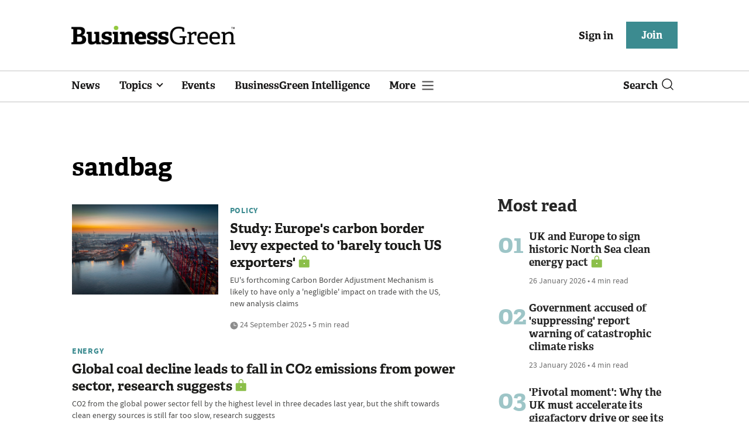

--- FILE ---
content_type: text/html; charset=utf-8
request_url: https://www.businessgreen.com/get_remote_component?id=4a751042-5670-9e34-bab5-e815fe7a79cc
body_size: 1201
content:
<!-- Component :: most_read_right--> 
  <div class="common-full-block ranked-articles-list single-col ">
    <div class="common-header-content">
      <div class="common-header">
        Most read
      </div>
    </div>
    <div class="row most-ranked-block">
        <div class="most-ranked-content col-lg-12 col-md-6 col-sm-6">
          <div class="most-ranked-left">01</div>
          <div class="most-ranked-right">
            <h4>    <a title="UK and Europe to sign historic North Sea clean energy pact" class="lock" href="/news/4524687/uk-europe-sign-historic-north-sea-clean-energy-pact">UK and Europe to sign historic North Sea clean energy pact</a>
</h4>
            <div class="published">
                26 January 2026


 •
              4 min read
            </div>
          </div>
        </div>
        <div class="most-ranked-content col-lg-12 col-md-6 col-sm-6">
          <div class="most-ranked-left">02</div>
          <div class="most-ranked-right">
            <h4>    <a title="Government accused of &#39;suppressing&#39; report warning of catastrophic climate risks" class="lock unlock" href="/news/4524657/government-accused-suppressing-report-warning-catastrophic-climate-risks">Government accused of &#39;suppressing&#39; report warning of catastrophic climate risks</a>
</h4>
            <div class="published">
                23 January 2026


 •
              4 min read
            </div>
          </div>
        </div>
        <div class="most-ranked-content col-lg-12 col-md-6 col-sm-6">
          <div class="most-ranked-left">03</div>
          <div class="most-ranked-right">
            <h4>    <a title="&#39;Pivotal moment&#39;: Why the UK must accelerate its gigafactory drive or see its car and battery sectors stall" class="lock" href="/news-analysis/4524696/pivotal-moment-uk-accelerate-gigafactory-drive-car-battery-sectors-stall">&#39;Pivotal moment&#39;: Why the UK must accelerate its gigafactory drive or see its car and battery sectors stall</a>
</h4>
            <div class="published">
                26 January 2026


 •
              7 min read
            </div>
          </div>
        </div>
        <div class="most-ranked-content col-lg-12 col-md-6 col-sm-6">
          <div class="most-ranked-left">04</div>
          <div class="most-ranked-right">
            <h4>    <a title="&#39;A wake up call&#39;: Global population living with extreme heat to double by 2050" class="lock" href="/news/4524679/wake-global-population-living-extreme-heat-double-2050">&#39;A wake up call&#39;: Global population living with extreme heat to double by 2050</a>
</h4>
            <div class="published">
                26 January 2026


 •
              3 min read
            </div>
          </div>
        </div>
        <div class="most-ranked-content col-lg-12 col-md-6 col-sm-6">
          <div class="most-ranked-left">05</div>
          <div class="most-ranked-right">
            <h4>    <a title="UK backs ocean protection and climate poverty projects with £14m funding" class="lock" href="/news/4524682/uk-backs-ocean-protection-climate-poverty-projects-14m-funding">UK backs ocean protection and climate poverty projects with £14m funding</a>
</h4>
            <div class="published">
                26 January 2026


 •
              3 min read
            </div>
          </div>
        </div>
    </div>
  </div>

